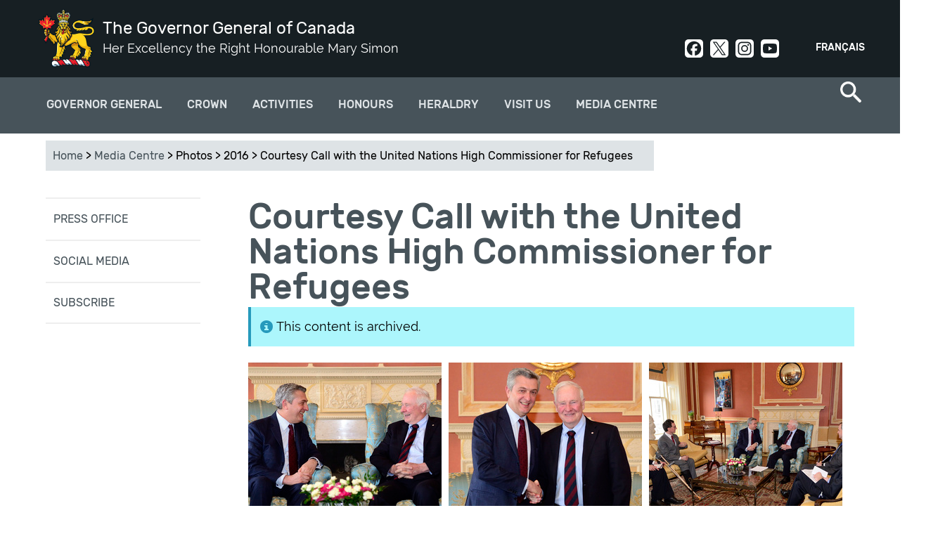

--- FILE ---
content_type: text/html; charset=utf-8
request_url: https://www.gg.ca/en/media/photos/2016/courtesy-call-united-nations-high-commissioner-refugees
body_size: 10773
content:
<!DOCTYPE html>
<!--[if lt IE 7]><html class="lt-ie9 lt-ie8 lt-ie7" lang="en" dir="ltr"><![endif]-->
<!--[if IE 7]><html class="lt-ie9 lt-ie8" lang="en" dir="ltr"><![endif]-->
<!--[if IE 8]><html class="lt-ie9" lang="en" dir="ltr"><![endif]-->
<!--[if gt IE 8]><!--><html lang="en" dir="ltr" prefix="og: http://ogp.me/ns# article: http://ogp.me/ns/article# book: http://ogp.me/ns/book# profile: http://ogp.me/ns/profile# video: http://ogp.me/ns/video# product: http://ogp.me/ns/product# content: http://purl.org/rss/1.0/modules/content/ dc: http://purl.org/dc/terms/ foaf: http://xmlns.com/foaf/0.1/ rdfs: http://www.w3.org/2000/01/rdf-schema# sioc: http://rdfs.org/sioc/ns# sioct: http://rdfs.org/sioc/types# skos: http://www.w3.org/2004/02/skos/core# xsd: http://www.w3.org/2001/XMLSchema#"><!--<![endif]-->
<head>
<meta charset="utf-8" />
<link rel="shortcut icon" href="https://www.gg.ca/sites/all/themes/osgg_full_width/favicon.ico" type="image/vnd.microsoft.icon" />
<meta name="viewport" content="width=device-width, initial-scale=1.0, user-scalable=yes" />
<meta name="MobileOptimized" content="width" />
<meta name="HandheldFriendly" content="1" />
<meta name="apple-mobile-web-app-capable" content="yes" />
<meta name="generator" content="Drupal 7 (http://drupal.org)" />
<link rel="canonical" href="https://www.gg.ca/en/media/photos/2016/courtesy-call-united-nations-high-commissioner-refugees" />
<link rel="shortlink" href="https://www.gg.ca/en/node/10970" />
<meta property="og:site_name" content="The Governor General of Canada" />
<meta property="og:type" content="article" />
<meta property="og:title" content="Courtesy Call with the United Nations High Commissioner for Refugees" />
<meta property="og:url" content="https://www.gg.ca/en/media/photos/2016/courtesy-call-united-nations-high-commissioner-refugees" />
<meta property="og:updated_time" content="2018-07-19T13:52:33-04:00" />
<meta name="twitter:card" content="summary" />
<meta name="twitter:title" content="Courtesy Call with the United Nations High Commissioner for Refugees" />
<meta name="twitter:url" content="https://www.gg.ca/en/media/photos/2016/courtesy-call-united-nations-high-commissioner-refugees" />
<meta property="article:published_time" content="2016-03-21T11:00:00-04:00" />
<meta property="article:modified_time" content="2018-07-19T13:52:33-04:00" />
<meta name="dcterms.title" content="Courtesy Call with the United Nations High Commissioner for Refugees" />
<meta name="dcterms.creator" content="Office of the Secretary to the Governor General" />
<meta name="dcterms.type" content="Text" />
<meta name="dcterms.format" content="text/html" />
<meta name="dcterms.identifier" content="https://www.gg.ca/en/media/photos/2016/courtesy-call-united-nations-high-commissioner-refugees" />
<meta name="dcterms.language" content="eng" />
<meta name="dcterms.created" content="2016-03-21T11:00-04:00" />
<meta name="dcterms.modified" content="2018-07-19T13:52-04:00" />
<meta name="dcterms.spatial" content="Canada" />
<title>Courtesy Call with the United Nations High Commissioner for Refugees | The Governor General of Canada</title>
<link type="text/css" rel="stylesheet" href="https://www.gg.ca/sites/default/files/css/css_xE-rWrJf-fncB6ztZfd2huxqgxu4WO-qwma6Xer30m4.css" media="all" />
<link type="text/css" rel="stylesheet" href="https://www.gg.ca/sites/default/files/css/css_DHcXHPYBSjIVaCQZEG4ZlpLkvslnFlBCnQUCzlbRBio.css" media="all" />
<link type="text/css" rel="stylesheet" href="https://www.gg.ca/sites/default/files/css/css_BHJ3NNIx4HFdf3j21CaFrmkQBpgMyQLx2oVNMXFUe40.css" media="all" />
<link type="text/css" rel="stylesheet" href="https://www.gg.ca/sites/default/files/css/css_j3yj1epq62xPBM8-TobN6iub7M2CSsCwy1g3T0MDDY8.css" media="all" />
<link type="text/css" rel="stylesheet" href="https://www.gg.ca/sites/default/files/css/css_uf--z9gGcss5s-hGrBImL3Y9tWw14XGYf1k6U8EuX6w.css" media="screen" />
<link type="text/css" rel="stylesheet" href="https://www.gg.ca/sites/default/files/css/css_Z5-kuuxY1e3RYpeakE_hvT_jaS83pe-MMBJo3rMU254.css" media="print" />
<link type="text/css" rel="stylesheet" href="https://www.gg.ca/sites/default/files/css/css_lQCoGlkVBGKmE0Tdn-E8WbW4BpHfrQVKPFBgqkW1WN8.css" media="only screen" />

<!--[if lt IE 9]>
<link type="text/css" rel="stylesheet" href="https://www.gg.ca/sites/default/files/css/css_QIye3pJrGzaCW_TIVpJ5ZzZ1N80uMZjSf20oKJA-BLU.css" media="screen" />
<![endif]-->
<script type="text/javascript">
<!--//--><![CDATA[//><!--
(function(h,o,t,j,a,r){
  h.hj=h.hj||function(){(h.hj.q=h.hj.q||[]).push(arguments)};
  h._hjSettings={hjid:"1894509",hjsv:"6"};
  a=o.getElementsByTagName('head')[0];
  r=o.createElement('script');r.async=1;
  r.src=t+h._hjSettings.hjid+j+h._hjSettings.hjsv;
  a.appendChild(r);
})(window,document,'//static.hotjar.com/c/hotjar-','.js?sv=');
//--><!]]>
</script>
<script type="text/javascript" src="https://www.gg.ca/sites/default/files/js/js_1llt-gMhEYyB1iUrUNNFv553qFTKGAbfxXIBx5feVMU.js"></script>
<script type="text/javascript" src="https://www.gg.ca/sites/default/files/js/js_NLzQXzDLciZVK-EBRJtCH_e4TYFrjPoFW0CspUeCr-g.js"></script>
<script type="text/javascript" src="https://www.gg.ca/sites/default/files/js/js_7Yu_czBUbHMknUgHKjDmWF1hUPQryqOxI05mRsV20Rs.js"></script>
<script type="text/javascript" src="https://www.googletagmanager.com/gtag/js?id=UA-31729933-9"></script>
<script type="text/javascript">
<!--//--><![CDATA[//><!--
window.dataLayer = window.dataLayer || [];function gtag(){dataLayer.push(arguments)};gtag("js", new Date());gtag("set", "developer_id.dMDhkMT", true);gtag("config", "UA-31729933-9", {"groups":"default"});gtag("config", "G-3LQQSV9M85", {"groups":"default"});
//--><!]]>
</script>
<script type="text/javascript" src="https://www.gg.ca/sites/default/files/js/js_ihlAPUmFlfhmrXDxA28qneB-s3gnvUoF9w5py711jvE.js"></script>
<script type="text/javascript">
<!--//--><![CDATA[//><!--
jQuery.extend(Drupal.settings, {"basePath":"\/","pathPrefix":"en\/","setHasJsCookie":0,"ajaxPageState":{"theme":"osgg_full_width","theme_token":"8FjuUSlZb3GTjNp8vV4R79GweXTbcpnDshOXpArJFWc","jquery_version":"2.1","js":{"sites\/all\/themes\/osgg_full_width\/wet\/js\/wet-boew.js":1,"sites\/all\/modules\/custom\/osgg_wet4_lightbox\/js\/osgg_wet4_lightbox.js":1,"sites\/all\/modules\/custom\/osgg_layouts\/layouts\/panels\/osgg_footer_full_width\/osgg_footer_full_width.js":1,"sites\/all\/modules\/custom\/osgg_field_formatters\/osgg_field_formatters.js":1,"sites\/all\/modules\/custom\/osgg_layouts\/layouts\/ckeditor\/gg-wet-video-fix.js":1,"sites\/all\/modules\/custom\/osgg_layouts\/layouts\/panels\/osgg_mosaic\/panel-tweaks.js":1,"sites\/all\/modules\/custom\/osgg_theme_overrides\/theme\/js\/gg-focusable.js":1,"sites\/all\/themes\/osgg_full_width\/wet\/js\/deps\/jquery.magnific-popup.min.js":1,"sites\/all\/libraries\/stickyjs\/jquery.sticky.js":1,"0":1,"sites\/all\/modules\/contrib\/jquery_update\/replace\/jquery\/2.1\/jquery.min.js":1,"misc\/jquery-extend-3.4.0.js":1,"misc\/jquery-html-prefilter-3.5.0-backport.js":1,"misc\/jquery.once.js":1,"misc\/drupal.js":1,"sites\/all\/modules\/contrib\/jquery_update\/replace\/ui\/ui\/minified\/jquery.ui.core.min.js":1,"sites\/all\/modules\/contrib\/jquery_update\/replace\/ui\/external\/jquery.cookie.js":1,"sites\/all\/modules\/contrib\/jquery_update\/replace\/jquery.form\/4\/jquery.form.min.js":1,"misc\/form-single-submit.js":1,"misc\/ajax.js":1,"sites\/all\/modules\/contrib\/jquery_update\/js\/jquery_update.js":1,"sites\/all\/modules\/contrib\/modal_forms\/js\/modal_forms_login.js":1,"sites\/all\/modules\/contrib\/modal_forms\/js\/modal_forms_register.js":1,"sites\/all\/libraries\/colorbox\/jquery.colorbox-min.js":1,"sites\/all\/modules\/contrib\/colorbox\/js\/colorbox.js":1,"sites\/all\/modules\/contrib\/colorbox\/styles\/default\/colorbox_style.js":1,"misc\/progress.js":1,"sites\/all\/modules\/contrib\/ctools\/js\/modal.js":1,"sites\/all\/modules\/contrib\/modal_forms\/js\/modal_forms_popup.js":1,"sites\/all\/modules\/custom\/osgg_core\/js\/osgg_core.js":1,"sites\/all\/modules\/custom\/osgg_core\/js\/facebook_sdk.js":1,"sites\/all\/modules\/custom\/osgg_webforms\/js\/osgg_webforms.js":1,"sites\/all\/modules\/contrib\/google_analytics\/googleanalytics.js":1,"https:\/\/www.googletagmanager.com\/gtag\/js?id=UA-31729933-9":1,"1":1,"sites\/all\/themes\/osgg_full_width\/scripts\/overlapping-hero.js":1,"sites\/all\/themes\/osgg_full_width\/scripts\/twitter.js":1,"sites\/all\/themes\/osgg_full_width\/scripts\/mobile-menu.js":1,"sites\/all\/themes\/osgg_full_width\/scripts\/side-menu-borders.js":1,"sites\/all\/themes\/osgg_full_width\/scripts\/numbered-paging.js":1,"sites\/all\/themes\/osgg_full_width\/scripts\/header-tweaks.js":1},"css":{"modules\/system\/system.base.css":1,"modules\/system\/system.menus.css":1,"modules\/system\/system.messages.css":1,"modules\/system\/system.theme.css":1,"misc\/ui\/jquery.ui.core.css":1,"misc\/ui\/jquery.ui.theme.css":1,"sites\/all\/modules\/contrib\/availability_calendars\/availability_calendar.base.css":1,"public:\/\/availability_calendar\/availability_calendar.css":1,"sites\/all\/modules\/contrib\/simplenews\/simplenews.css":1,"modules\/comment\/comment.css":1,"sites\/all\/modules\/contrib\/date\/date_api\/date.css":1,"sites\/all\/modules\/contrib\/date\/date_popup\/themes\/datepicker.1.7.css":1,"modules\/field\/theme\/field.css":1,"modules\/node\/node.css":1,"sites\/all\/modules\/custom\/osgg_layouts\/ds\/osgg_inspiration_item\/osgg_inspiration_item.css":1,"sites\/all\/modules\/custom\/osgg_mosaic\/osgg_mosaic.css":1,"modules\/search\/search.css":1,"modules\/user\/user.css":1,"sites\/all\/modules\/contrib\/workflow\/workflow_admin_ui\/workflow_admin_ui.css":1,"sites\/all\/modules\/contrib\/youtube\/css\/youtube.css":1,"sites\/all\/modules\/contrib\/views\/css\/views.css":1,"sites\/all\/modules\/contrib\/ckeditor\/css\/ckeditor.css":1,"sites\/all\/modules\/contrib\/media\/modules\/media_wysiwyg\/css\/media_wysiwyg.base.css":1,"sites\/all\/modules\/contrib\/colorbox\/styles\/default\/colorbox_style.css":1,"sites\/all\/modules\/contrib\/ctools\/css\/ctools.css":1,"sites\/all\/modules\/contrib\/ctools\/css\/modal.css":1,"sites\/all\/modules\/contrib\/modal_forms\/css\/modal_forms_popup.css":1,"sites\/all\/modules\/custom\/osgg_webforms\/css\/osgg-webforms.css":1,"sites\/all\/modules\/custom\/osgg_wet4_lightbox\/css\/osgg-wet4-lightbox.css":1,"sites\/all\/modules\/contrib\/panels\/css\/panels.css":1,"sites\/all\/modules\/custom\/osgg_layouts\/layouts\/panels\/osgg_footer_full_width\/osgg_footer_full_width.css":1,"modules\/locale\/locale.css":1,"sites\/all\/modules\/contrib\/nice_menus\/css\/nice_menus.css":1,"sites\/all\/modules\/contrib\/nice_menus\/css\/nice_menus_default.css":1,"sites\/all\/modules\/custom\/osgg_layouts\/layouts\/ds\/osgg_photo_wet4_gallery_thumb\/osgg_photo_wet4_gallery_thumb.css":1,"sites\/all\/modules\/custom\/osgg_layouts\/layouts\/ds\/osgg_photo_wet4_gallery\/osgg_photo_wet4_gallery.css":1,"sites\/all\/themes\/adaptivetheme\/at_core\/css\/at.layout.css":1,"sites\/all\/themes\/osgg_full_width\/wet\/css\/theme.css":1,"sites\/all\/themes\/osgg_full_width\/css\/osgg-fonts.css":1,"sites\/all\/themes\/osgg_full_width\/css\/global.base.css":1,"sites\/all\/themes\/osgg_full_width\/css\/global.styles.css":1,"sites\/all\/themes\/osgg_full_width\/css\/module.header.css":1,"sites\/all\/themes\/osgg_full_width\/css\/module.left-sidebar.css":1,"sites\/all\/themes\/osgg_full_width\/css\/module.footer.css":1,"sites\/all\/themes\/osgg_full_width\/css\/module.overlapping-header-template.css":1,"sites\/all\/themes\/osgg_full_width\/css\/module.regions.css":1,"sites\/all\/themes\/osgg_full_width\/css\/module.blockquote.css":1,"sites\/all\/themes\/osgg_full_width\/css\/module.search-item.css":1,"sites\/all\/themes\/osgg_full_width\/css\/module.search-result-item.css":1,"sites\/all\/themes\/osgg_full_width\/css\/module.media-center-landing.css":1,"sites\/all\/themes\/osgg_full_width\/css\/module.cta.css":1,"sites\/all\/themes\/osgg_full_width\/css\/module.styled-classes.css":1,"sites\/all\/themes\/osgg_full_width\/css\/module.recipient-profile.css":1,"sites\/all\/themes\/osgg_full_width\/css\/module.related-content.css":1,"sites\/all\/themes\/osgg_full_width\/css\/module.alternating-images.css":1,"sites\/all\/themes\/osgg_full_width\/css\/module.views.css":1,"sites\/all\/themes\/osgg_full_width\/css\/module.gmaps.css":1,"sites\/all\/themes\/osgg_full_width\/css\/module.timeline.css":1,"sites\/all\/themes\/osgg_full_width\/css\/module.frontpage.css":1,"sites\/all\/themes\/osgg_full_width\/css\/module.participant.css":1,"sites\/all\/themes\/osgg_full_width\/css\/module.participants-listing.css":1,"sites\/all\/themes\/osgg_full_width\/css\/module.spash.css":1,"sites\/all\/themes\/osgg_full_width\/css\/module.gallery.css":1,"sites\/all\/themes\/osgg_full_width\/css\/module.nominate-landing.css":1,"sites\/all\/themes\/osgg_full_width\/css\/module.contact-forms.css":1,"sites\/all\/themes\/osgg_full_width\/css\/module.subscriptions.css":1,"sites\/all\/themes\/osgg_full_width\/css\/module.search-page.css":1,"sites\/all\/themes\/osgg_full_width\/css\/module.visit-us.css":1,"sites\/all\/themes\/osgg_full_width\/css\/module.directory-of-honours.css":1,"sites\/all\/themes\/osgg_full_width\/css\/module.quicktabs.css":1,"sites\/all\/themes\/osgg_full_width\/css\/module.see-and-do.css":1,"sites\/all\/themes\/osgg_full_width\/css\/module.official-activities.css":1,"sites\/all\/themes\/osgg_full_width\/css\/owlcarousel.css":1,"sites\/all\/themes\/osgg_full_width\/css\/module.breadcrumbs.css":1,"sites\/all\/themes\/osgg_full_width\/css\/custom.styles.css":1,"sites\/all\/themes\/osgg_full_width\/css\/module.inspiration.css":1,"sites\/all\/themes\/osgg_full_width\/css\/module.pubreg.css":1,"sites\/all\/themes\/osgg_full_width\/css\/print.css":1,"public:\/\/adaptivetheme\/osgg_full_width_files\/osgg_full_width.responsive.layout.css":1,"public:\/\/adaptivetheme\/osgg_full_width_files\/osgg_full_width.responsive.styles.css":1,"public:\/\/adaptivetheme\/osgg_full_width_files\/osgg_full_width.lt-ie9.layout.css":1,"sites\/all\/themes\/osgg_full_width\/wet\/css\/ie8-theme.css":1}},"colorbox":{"opacity":"0.85","current":"{current} of {total}","previous":"\u00ab Prev","next":"Next \u00bb","close":"Close","maxWidth":"98%","maxHeight":"98%","fixed":true,"mobiledetect":true,"mobiledevicewidth":"480px"},"CToolsModal":{"loadingText":"Loading...","closeText":"Close Window","closeImage":"\u003Cimg typeof=\u0022foaf:Image\u0022 class=\u0022image-style-none\u0022 src=\u0022https:\/\/www.gg.ca\/sites\/all\/modules\/contrib\/ctools\/images\/icon-close-window.png\u0022 alt=\u0022Close window\u0022 title=\u0022Close window\u0022 \/\u003E","throbber":"\u003Cimg typeof=\u0022foaf:Image\u0022 class=\u0022image-style-none\u0022 src=\u0022https:\/\/www.gg.ca\/sites\/all\/modules\/contrib\/ctools\/images\/throbber.gif\u0022 alt=\u0022Loading\u0022 title=\u0022Loading...\u0022 \/\u003E"},"modal-popup-small":{"modalSize":{"type":"fixed","width":300,"height":300},"modalOptions":{"opacity":0.85,"background-color":"#000"},"animation":"fadeIn","modalTheme":"ModalFormsPopup","throbber":"\u003Cimg typeof=\u0022foaf:Image\u0022 class=\u0022image-style-none\u0022 src=\u0022https:\/\/www.gg.ca\/sites\/all\/modules\/contrib\/modal_forms\/images\/loading_animation.gif\u0022 alt=\u0022Loading...\u0022 title=\u0022Loading\u0022 \/\u003E","closeText":"Close"},"modal-popup-medium":{"modalSize":{"type":"fixed","width":550,"height":450},"modalOptions":{"opacity":0.85,"background-color":"#000"},"animation":"fadeIn","modalTheme":"ModalFormsPopup","throbber":"\u003Cimg typeof=\u0022foaf:Image\u0022 class=\u0022image-style-none\u0022 src=\u0022https:\/\/www.gg.ca\/sites\/all\/modules\/contrib\/modal_forms\/images\/loading_animation.gif\u0022 alt=\u0022Loading...\u0022 title=\u0022Loading\u0022 \/\u003E","closeText":"Close"},"modal-popup-large":{"modalSize":{"type":"scale","width":0.8,"height":0.8},"modalOptions":{"opacity":0.85,"background-color":"#000"},"animation":"fadeIn","modalTheme":"ModalFormsPopup","throbber":"\u003Cimg typeof=\u0022foaf:Image\u0022 class=\u0022image-style-none\u0022 src=\u0022https:\/\/www.gg.ca\/sites\/all\/modules\/contrib\/modal_forms\/images\/loading_animation.gif\u0022 alt=\u0022Loading...\u0022 title=\u0022Loading\u0022 \/\u003E","closeText":"Close"},"better_exposed_filters":{"views":{"related_content":{"displays":{"block":{"filters":[]}}}}},"googleanalytics":{"account":["UA-31729933-9","G-3LQQSV9M85"],"trackOutbound":1,"trackMailto":1,"trackDownload":1,"trackDownloadExtensions":"7z|aac|arc|arj|asf|asx|avi|bin|csv|doc(x|m)?|dot(x|m)?|exe|flv|gif|gz|gzip|hqx|jar|jpe?g|js|mp(2|3|4|e?g)|mov(ie)?|msi|msp|pdf|phps|png|ppt(x|m)?|pot(x|m)?|pps(x|m)?|ppam|sld(x|m)?|thmx|qtm?|ra(m|r)?|sea|sit|tar|tgz|torrent|txt|wav|wma|wmv|wpd|xls(x|m|b)?|xlt(x|m)|xlam|xml|z|zip","trackColorbox":1},"urlIsAjaxTrusted":{"\/en\/search\/node":true,"\/en\/media\/photos\/2016\/courtesy-call-united-nations-high-commissioner-refugees":true},"adaptivetheme":{"osgg_full_width":{"layout_settings":{"bigscreen":"three-col-grail","tablet_landscape":"three-col-grail","tablet_portrait":"one-col-vert","smalltouch_landscape":"one-col-vert","smalltouch_portrait":"one-col-stack"},"media_query_settings":{"bigscreen":"only screen and (min-width:1025px)","tablet_landscape":"only screen and (min-width:769px) and (max-width:1024px)","tablet_portrait":"only screen and (min-width:581px) and (max-width:768px)","smalltouch_landscape":"only screen and (min-width:321px) and (max-width:580px)","smalltouch_portrait":"only screen and (min-width:321px) and (max-width:580px)"}}}});
//--><!]]>
</script>
<!--[if lt IE 9]>
<script src="https://www.gg.ca/sites/all/themes/osgg_full_width/wet/js/ie8-wet-boew2.js?t94d5g"></script>
<script src="https://www.gg.ca/sites/all/themes/adaptivetheme/at_core/scripts/html5.js?t94d5g"></script>
<![endif]-->
</head>
<body class="html not-front not-logged-in one-sidebar sidebar-first page-node page-node- page-node-10970 node-type-photo-gallery i18n-en atr-7.x-3.x">
  <div id="skip-link" class="nocontent">
    <a href="#main-content" class="element-invisible element-focusable">Skip to main content</a>
  </div>
    <div id="page-wrapper">
  <div id="page" class=" page">

    <!-- !Leaderboard Region -->
    
    <header id="header" class="clearfix" role="banner">
      <div id="header-inner-wrapper">

                  <!-- !Branding -->
          <div id="branding" class="branding-elements clearfix">

                          <div id="logo">
                <a href="/en"><img class="site-logo" typeof="foaf:Image" src="https://www.gg.ca/sites/all/themes/osgg_full_width/images/viceregal-lion-01.png" alt="The Governor General of Canada" /></a>              </div>
            
                          <!-- !Site name and Slogan -->
              <div class="h-group" id="name-and-slogan">

                                  <h1 id="site-name"><a href="/en" title="Home page">The Governor General of Canada</a></h1>
                
                                  <h2 id="site-slogan">Her Excellency the Right Honourable Mary Simon</h2>
                
              </div>
            
          </div>
        
        <!-- !Header Region -->
        <div class="region region-header"><div class="region-inner clearfix"><section id="block-locale-language" class="block block-locale odd first block-count-1 block-region-header block-language"  role="complementary"><div class="block-inner clearfix">  
      <h2 class="block-title">Languages</h2>
  
  <div class="block-content content"><ul class="language-switcher-locale-url"><li class="en first active"><a href="/en/media/photos/2016/courtesy-call-united-nations-high-commissioner-refugees" class="language-link active" xml:lang="en">English</a></li><li class="fr last"><a href="/fr/media/photos/2016/rencontre-avec-le-haut-commissaire-pour-les-refugies-des-nations-unies" class="language-link" xml:lang="fr">Français</a></li></ul></div>
  </div></section><div id="block-block-5" class="block block-block social-header no-title even last block-count-2 block-region-header block-5" ><div class="block-inner clearfix">  
  
  <div class="block-content content"><div><a class="social-link social-facebook" href="https://www.facebook.com/GovernorGeneralCanada" rel="noopener" target="_blank">Facebook</a><a class="social-link social-twit" href="https://twitter.com/GGCanada" rel="noopener" target="_blank">Twitter</a><a class="social-link social-instagram" href="https://www.instagram.com/governorgeneralcanada/" rel="noopener" target="_blank">Instagram</a><a class="social-link social-youtube" href="http://www.youtube.com/user/CanadaGG" rel="noopener" target="_blank">Youtube</a></div>
</div>
  </div></div></div></div>      </div>
    </header>

    <!-- !Navigation -->
    <div>
    <div id="menu-container">
    <div id="menu-bar" class="nav clearfix"><nav id="block-nice-menus-2" class="block block-nice-menus osgg-top-menu-nice no-title menu-wrapper menu-bar-wrapper clearfix odd first block-count-3 block-region-menu-bar block-2" >  
  
  <ul class="nice-menu nice-menu-down nice-menu-main-menu" id="nice-menu-2"><li class="menu-1569 menuparent  menu-path-node-57 first odd  menu-depth-1 menu-item-1569"><a href="/en/governor-general">Governor General</a><ul><li class="menu-3977 menuparent  menu-path-node-14427 first odd  menu-depth-2 menu-item-3977"><a href="/en/governor-general/governor-general-mary-simon">Governor General Mary Simon</a><ul><li class="menu-3935 menu-path-node-14390 first odd  menu-depth-3 menu-item-3935"><a href="/en/governor-general/governor-general-mary-may-simon/biography">Biography</a></li><li class="menu-3979 menu-path-node-14417  even  menu-depth-3 menu-item-3979"><a href="/en/governor-general/governor-general-mary-simon/official-photo">Official Photo</a></li><li class="menu-4057 menu-path-node-14980  odd  menu-depth-3 menu-item-4057"><a href="/en/governor-general/governor-general-mary-simon/coat-arms">Coat of Arms</a></li><li class="menu-3978 menu-path-node-14426  even  menu-depth-3 menu-item-3978"><a href="/en/governor-general/governor-general-mary-simon/insignia">Insignia</a></li><li class="menu-3982 menu-path-node-14469  odd last menu-depth-3 menu-item-3982"><a href="/en/governor-general/governor-general-mary-simon/his-excellency-whit-fraser">His Excellency Whit Fraser, C.C.</a></li></ul></li><li class="menu-2096 menuparent  menu-path-node-73  even  menu-depth-2 menu-item-2096"><a href="/en/governor-general/role-and-responsibilities">Role and Responsibilities</a><ul><li class="menu-2242 menu-path-node-82 first odd  menu-depth-3 menu-item-2242"><a href="/en/governor-general/role-and-responsibilities/constitutional-duties">Constitutional Duties</a></li><li class="menu-2243 menu-path-node-83  even  menu-depth-3 menu-item-2243"><a href="/en/governor-general/role-and-responsibilities/commander-chief">Commander-in-chief</a></li><li class="menu-2244 menu-path-node-84  odd  menu-depth-3 menu-item-2244"><a href="/en/governor-general/role-and-responsibilities/represent-canada">Represent Canada</a></li><li class="menu-2245 menu-path-node-85  even  menu-depth-3 menu-item-2245"><a href="/en/governor-general/role-and-responsibilities/encourage-excellence">Encourage excellence</a></li><li class="menu-2246 menu-path-node-86  odd last menu-depth-3 menu-item-2246"><a href="/en/governor-general/role-and-responsibilities/bring-canadians-together">Bring Canadians Together</a></li></ul></li><li class="menu-2091 menuparent  menu-path-node-9147  odd  menu-depth-2 menu-item-2091"><a href="/en/governor-general/priorities">Priorities</a><ul><li class="menu-4366 menu-path-node-15747 first odd  menu-depth-3 menu-item-4366"><a href="/en/governor-general/priorities/reconciliation">Reconciliation</a></li><li class="menu-4367 menu-path-node-15748  even  menu-depth-3 menu-item-4367"><a href="/en/governor-general/priorities/mental-health-and-wellness">Mental Health and Wellness</a></li><li class="menu-4368 menu-path-node-15749  odd  menu-depth-3 menu-item-4368"><a href="/en/governor-general/priorities/diversity-and-inclusion">Diversity and Inclusion</a></li><li class="menu-4369 menu-path-node-15751  even last menu-depth-3 menu-item-4369"><a href="/en/governor-general/priorities/nature-and-environment">Nature and the Environment</a></li></ul></li><li class="menu-1938 menu-path-node-354  even last menu-depth-2 menu-item-1938"><a href="/en/governor-general/former-governors-general">Former Governors General</a></li></ul></li><li class="menu-1600 menuparent  menu-path-node-92  even  menu-depth-1 menu-item-1600"><a href="/en/crown">Crown</a><ul><li class="menu-3999 menu-path-node-14612 first odd  menu-depth-2 menu-item-3999"><a href="/en/crown/sovereign-and-royal-family">Sovereign and Royal Family</a></li><li class="menu-4042 menu-path-node-14893  even  menu-depth-2 menu-item-4042"><a href="/en/crown/tribute-her-majesty-queen">Tribute to Queen Elizabeth II</a></li><li class="menu-4189 menu-path-node-15163  odd  menu-depth-2 menu-item-4189"><a href="/en/activities/2023/coronation-service-his-majesty-king-charles-iii">Coronation Service</a></li><li class="menu-4361 menu-path-node-15726  even  menu-depth-2 menu-item-4361"><a href="/en/crown/king-charles-iii-coronation-medal-ceremonies">Coronation Medal Ceremonies</a></li><li class="menu-1602 menu-path-node-94  odd last menu-depth-2 menu-item-1602"><a href="/en/crown/viceregal-representatives">Viceregal Representatives</a></li></ul></li><li class="menu-1578 menu-path-node-74  odd  menu-depth-1 menu-item-1578"><a href="/en/activities">Activities</a></li><li class="menu-1568 menuparent  menu-path-node-60  even  menu-depth-1 menu-item-1568"><a href="/en/honours">Honours</a><ul><li class="menu-1642 menuparent  menu-path-node-109 first odd  menu-depth-2 menu-item-1642"><a href="/en/honours/canadian-honours">Canadian Honours</a><ul><li class="menu-1881 menu-path-node-348 first odd  menu-depth-3 menu-item-1881"><a href="/en/honours/canadian-honours/order-canada">Order of Canada</a></li><li class="menu-1884 menu-path-node-351  even  menu-depth-3 menu-item-1884"><a href="/en/honours/canadian-honours/decorations-bravery">Decorations for Bravery</a></li><li class="menu-1883 menu-path-node-350  odd  menu-depth-3 menu-item-1883"><a href="/en/honours/canadian-honours/meritorious-service-decorations-civil-division">Meritorious Service Decorations (Civil Division)</a></li><li class="menu-1885 menu-path-node-352  even  menu-depth-3 menu-item-1885"><a href="/en/honours/canadian-honours/polar-medal">Polar medal</a></li><li class="menu-1882 menu-path-node-349  odd  menu-depth-3 menu-item-1882"><a href="/en/honours/canadian-honours/sovereigns-medal-volunteers">Sovereign's Medal for Volunteers</a></li><li class="menu-1751 menu-path-node-327  even last menu-depth-3 menu-item-1751"><a href="/en/honours/canadian-honours/directory-honours">Directory of Honours</a></li></ul></li><li class="menu-1962 menuparent  menu-path-node-383  even  menu-depth-2 menu-item-1962"><a href="/en/honours/governor-generals-awards">Governor General's Awards</a><ul><li class="menu-2272 menu-path-node-9163 first odd  menu-depth-3 menu-item-2272"><a href="/en/honours/governor-generals-awards/governor-generals-academic-medal">Academic Medal</a></li><li class="menu-2275 menu-path-node-9166  even  menu-depth-3 menu-item-2275"><a href="/en/honours/governor-generals-awards/awards-arts">Awards in Arts</a></li><li class="menu-2276 menu-path-node-9161  odd last menu-depth-3 menu-item-2276"><a href="/en/honours/governor-generals-awards/awards-sciences-and-humanities">Awards in Sciences and Humanities</a></li></ul></li><li class="menu-1960 menu-path-node-321  odd  menu-depth-2 menu-item-1960"><a href="/en/honours/nominate-someone">Nominate Someone</a></li><li class="menu-2837 menu-path-node-13017  even last menu-depth-2 menu-item-2837"><a href="/en/honours/recipients">Find a recipient</a></li></ul></li><li class="menu-3910 menuparent  menu-path-node-14357  odd  menu-depth-1 menu-item-3910"><a href="/en/heraldry">Heraldry</a><ul><li class="menu-3911 menuparent  menu-path-node-14358 first odd  menu-depth-2 menu-item-3911"><a href="/en/heraldry/grant-of-a-coat-arms-flag-badge">Grant of Arms, Flags and Badges</a><ul><li class="menu-3912 menu-path-node-14359 first odd  menu-depth-3 menu-item-3912"><a href="/en/heraldry/grant-of-a-coat-arms-flag-badge/tell-your-story">Tell Your Story</a></li><li class="menu-3913 menu-path-node-14360  even  menu-depth-3 menu-item-3913"><a href="/en/heraldry/grant-of-a-coat-arms-flag-badge/application-form-and-required-documents">Application Form and Required Documents</a></li><li class="menu-3914 menu-path-node-14361  odd  menu-depth-3 menu-item-3914"><a href="/en/heraldry/grant-of-a-coat-arms-flag-badge/letters-patent-formats">Letters Patent Formats</a></li><li class="menu-3915 menu-path-node-14362  even  menu-depth-3 menu-item-3915"><a href="/en/heraldry/grant-of-a-coat-arms-flag-badge/canadian-heraldic-authority-price-list">Price List</a></li><li class="menu-3916 menu-path-node-14363  odd last menu-depth-3 menu-item-3916"><a href="/en/heraldry/grant-of-a-coat-arms-flag-badge/protection-canadian-heraldry-under-trade-marks-act">Protection Under the Trademarks Act</a></li></ul></li><li class="menu-3937 menu-path-node-14392  even  menu-depth-2 menu-item-3937"><a href="/en/heraldry/registration-of-existing-arms-flags-and-badges">Registration of Existing Arms, Flags or Badges</a></li><li class="menu-3917 menu-path-node-14364  odd  menu-depth-2 menu-item-3917"><a href="/en/heraldry/canadian-heraldic-authority">Canadian Heraldic Authority</a></li><li class="menu-2886 menu-path-node-14211  even  menu-depth-2 menu-item-2886"><a href="/en/heraldry/public-register">Public Register of Arms, Flags and Badges of Canada</a></li><li class="menu-3918 menuparent  menu-path-node-14365  odd last menu-depth-2 menu-item-3918"><a href="/en/heraldry/royal-and-viceregal-emblems">Royal and viceregal Emblems</a><ul><li class="menu-3920 menu-path-node-14367 first odd  menu-depth-3 menu-item-3920"><a href="/en/heraldry/royal-and-viceregal-emblems/royal-crown">Royal Crown</a></li><li class="menu-4088 menu-path-node-15180  even  menu-depth-3 menu-item-4088"><a href="/en/heraldry/royal-and-viceregal-emblems/sovereigns-flag-canada">Sovereign’s Flag for Canada</a></li><li class="menu-3919 menu-path-node-14366  odd  menu-depth-3 menu-item-3919"><a href="/en/heraldry/royal-and-viceregal-emblems/governor-generals-flag">Governor General's Flag</a></li><li class="menu-4378 menu-path-node-15826  even  menu-depth-3 menu-item-4378"><a href="/en/heraldry/royal-and-viceregal-emblems/great-seal-canada">Great Seal of Canada</a></li><li class="menu-3921 menu-path-node-14368  odd last menu-depth-3 menu-item-3921"><a href="/en/heraldry/royal-and-viceregal-emblems/viceregal-salute">Viceregal Salute</a></li></ul></li></ul></li><li class="menu-1571 menuparent  menu-path-node-62  even  menu-depth-1 menu-item-1571"><a href="/en/visit-us">Visit Us</a><ul><li class="menu-1608 menuparent  menu-path-node-100 first odd  menu-depth-2 menu-item-1608"><a href="/en/visit-us/rideau-hall">Rideau Hall</a><ul><li class="menu-4374 menu-path-node-15799 first odd  menu-depth-3 menu-item-4374"><a href="/en/visit-us/rideau-hall/events">Events</a></li><li class="menu-1940 menu-path-node-363  even  menu-depth-3 menu-item-1940"><a href="/en/visit-us/rideau-hall/what-see-and-do">What to See and Do</a></li><li class="menu-1941 menu-path-node-364  odd  menu-depth-3 menu-item-1941"><a href="/en/visit-us/rideau-hall/plan-your-visit">Plan Your Visit (Ottawa)</a></li><li class="menu-4050 menu-path-node-12820  even  menu-depth-3 menu-item-4050"><a href="/en/visit-us/rideau-hall/history-rideau-hall">History of Rideau Hall</a></li><li class="menu-1942 menu-path-node-365  odd last menu-depth-3 menu-item-1942"><a href="/en/visit-us/rideau-hall/becoming-guide">Becoming a Guide</a></li></ul></li><li class="menu-1609 menuparent  menu-path-node-101  even  menu-depth-2 menu-item-1609"><a href="/en/visit-us/citadelle">Citadelle</a><ul><li class="menu-1952 menu-path-node-375 first odd  menu-depth-3 menu-item-1952"><a href="/en/visit-us/citadelle/what-see-and-do">What to See and Do</a></li><li class="menu-2537 menu-path-node-379  even  menu-depth-3 menu-item-2537"><a href="/en/visit-us/citadelle/plan-your-visit">Plan your visit (Québec)</a></li><li class="menu-4049 menu-path-node-12821  odd  menu-depth-3 menu-item-4049"><a href="/en/visit-us/citadelle/history-citadelle">History of the Residence at the Citadelle</a></li><li class="menu-1957 menu-path-node-380  even last menu-depth-3 menu-item-1957"><a href="/en/visit-us/citadelle/becoming-guide">Becoming a Guide</a></li></ul></li><li class="menu-4039 menuparent  menu-path-node-14878  odd last menu-depth-2 menu-item-4039"><a href="/en/visit-us/collections-exhibitions">Collections and Exhibitions</a><ul><li class="menu-4186 menu-path-node-15523 first odd  menu-depth-3 menu-item-4186"><a href="/en/visit-us/collections-and-exhibitions/indigenous-art-rideau-hall">Indigenous Art at Rideau Hall</a></li><li class="menu-4058 menu-path-node-14983  even last menu-depth-3 menu-item-4058"><a href="/en/visit-us/collections-exhibitions/150-years-viceregal-presence-citadelle-quebec">150 Years of Viceregal Presence at the Citadelle of Québec</a></li></ul></li></ul></li><li class="menu-4008 menu-path-node-357  odd last menu-depth-1 menu-item-4008"><a href="/en/media">Media Centre</a></li></ul>

  </nav><section id="block-search-api-page-search" class="block block-search-api-page menu-wrapper menu-bar-wrapper clearfix even last block-count-4 block-region-menu-bar block-search" >  
      <h2 class="element-invisible block-title">Search</h2>
  
  <form action="/en/media/photos/2016/courtesy-call-united-nations-high-commissioner-refugees" method="post" id="search-api-page-search-form-search" accept-charset="UTF-8"><div><div class="form-item form-type-textfield form-item-keys-2">
  <label class="element-invisible" for="edit-keys-2">Enter your keywords </label>
 <input placeholder="Enter your keywords" type="text" id="edit-keys-2" name="keys_2" value="" size="15" maxlength="128" class="form-text" />
</div>
<input type="hidden" name="id" value="2" />
<input type="submit" id="edit-submit-2" name="op" value="Search" class="form-submit" /><input type="hidden" name="form_build_id" value="form-SfHVHcSS6DPmHEda75OeOB_NwlVPE-_w2-6yl0ryFqs" />
<input type="hidden" name="form_id" value="search_api_page_search_form_search" />
</div></form>
  </section></div>            </div>
        </div>
    <div class="main-body container-fluid">
        <div class="row">
        <div class="col-md-12">
    <!-- !Breadcrumbs -->
    

    <div class="region region-breadcrumbs"><div class="region-inner clearfix"><div id="block-easy-breadcrumb-easy-breadcrumb" class="block block-easy-breadcrumb breadcrumbs no-title odd first last block-count-5 block-region-breadcrumbs block-easy-breadcrumb" ><div class="block-inner clearfix">  
  
  <div class="block-content content">  <div itemscope class="easy-breadcrumb" itemtype="http://data-vocabulary.org/Breadcrumb">
         <span class='breadcrumbs-inner'> <span itemprop="title"><a href="/en" class="easy-breadcrumb_segment easy-breadcrumb_segment-front">Home</a></span>               <span class="easy-breadcrumb_segment-separator">&gt;</span>
                <span itemprop="title"><a href="/en/media" class="easy-breadcrumb_segment easy-breadcrumb_segment-1">Media Centre</a></span>               <span class="easy-breadcrumb_segment-separator">&gt;</span>
                <span class="easy-breadcrumb_segment easy-breadcrumb_segment-2" itemprop="title">Photos</span>               <span class="easy-breadcrumb_segment-separator">&gt;</span>
                <span class="easy-breadcrumb_segment easy-breadcrumb_segment-3" itemprop="title">2016</span>               <span class="easy-breadcrumb_segment-separator">&gt;</span>
                <span class="easy-breadcrumb_segment easy-breadcrumb_segment-title" itemprop="title">Courtesy Call with the United Nations High Commissioner for Refugees</span>           </div'> </div>
</div>
  </div></div></div></div>

    


    <!-- !Messages and Help -->
        
    <!-- !Secondary Content Region -->
    
    <div id="columns" class="columns clearfix">
            <div class="region region-sidebar-first sidebar"><div class="region-inner clearfix"><nav id="block-menu-block-4" class="block block-menu-block no-title odd first last block-count-6 block-region-sidebar-first block-4"  role="navigation"><div class="block-inner clearfix">  
  
  <div class="block-content content"><div class="menu-block-wrapper menu-block-4 menu-name-menu-media-centre parent-mlid-0 menu-level-1">
  <ul class="menu clearfix"><li class="first leaf menu-mlid-1542 menu-depth-1 menu-item-1542"><a href="/en/media/press-office">Press Office</a></li><li class="leaf menu-mlid-1540 menu-depth-1 menu-item-1540"><a href="/en/media/social-media">Social Media</a></li><li class="last leaf menu-mlid-2851 menu-depth-1 menu-item-2851"><a href="/en/media/subscribe">Subscribe</a></li></ul></div>
</div>
  </div></nav></div></div>
      <main id="content-column" class="content-column" role="main">
           <!-- !Main Content Header -->
                          <header id="main-content-header" class="clearfix">

                                                    <h1 id="page-title">
                    Courtesy Call with the United Nations High Commissioner for Refugees                  </h1>
                                  
                
              </header>
                                <div class="content-inner">

          <!-- !Highlighted region -->
          
          <section id="main-content">



            <!-- !Main Content -->
                          <div id="content" class="region">
                <div id="block-system-main" class="block block-system no-title odd first last block-count-7 block-region-content block-main" >  
  
  
<article   about="/en/media/photos/2016/courtesy-call-united-nations-high-commissioner-refugees" typeof="sioc:Item foaf:Document" role="article" class="node node-photo-gallery article odd node-lang-en node-full view-mode-full ">
    <div class="alert alert-info"><p>This content is archived.</p></div><div class="field field-name-body field-type-text-with-summary field-label-hidden view-mode-full"><div class="field-items"><div class="field-item even" property="content:encoded"></div></div></div>        <!--section class="wb-lbx lbx-gal lbx-ajax" -->
    <section class="osgg-wb-lbx-wrapper">
    <ul class="list-inline list-unstyled">
        <li><a href='javascript:return false;' data-href='/services/ajax/wet4_lb_img/33379/en' data-href-target='https://www.gg.ca/sites/default/files/styles/gg_gallery_lightbox_image/public/legacy/GG02-2016-0076-004.jpg?itok=JP-QcZQ6' class='wb-lbx-thumb' ><img typeof="foaf:Image" class="image-style-gg-gallery-thumbnail" src="https://www.gg.ca/sites/default/files/styles/gg_gallery_thumbnail/public/legacy/GG02-2016-0076-004.jpg?itok=ahP0FCtE" width="275" height="275" alt="Courtesy Call with the United Nations High Commissioner for Refugees" title="Courtesy Call with the United Nations High Commissioner for Refugees" /></a>	
</li><li><a href='javascript:return false;' data-href='/services/ajax/wet4_lb_img/33378/en' data-href-target='https://www.gg.ca/sites/default/files/styles/gg_gallery_lightbox_image/public/legacy/GG02-2016-0076-003.jpg?itok=B0JRQE4h' class='wb-lbx-thumb' ><img typeof="foaf:Image" class="image-style-gg-gallery-thumbnail" src="https://www.gg.ca/sites/default/files/styles/gg_gallery_thumbnail/public/legacy/GG02-2016-0076-003.jpg?itok=ferNPrBm" width="275" height="275" alt="Courtesy Call with the United Nations High Commissioner for Refugees" title="Courtesy Call with the United Nations High Commissioner for Refugees" /></a>	
</li><li><a href='javascript:return false;' data-href='/services/ajax/wet4_lb_img/33380/en' data-href-target='https://www.gg.ca/sites/default/files/styles/gg_gallery_lightbox_image/public/legacy/GG02-2016-0076-005.jpg?itok=uZFdLZQu' class='wb-lbx-thumb' ><img typeof="foaf:Image" class="image-style-gg-gallery-thumbnail" src="https://www.gg.ca/sites/default/files/styles/gg_gallery_thumbnail/public/legacy/GG02-2016-0076-005.jpg?itok=Ynh3dkCf" width="275" height="275" alt="Courtesy Call with the United Nations High Commissioner for Refugees" title="Courtesy Call with the United Nations High Commissioner for Refugees" /></a>	
</li>  
    </ul>
    </section>
    </article>

  </div>              </div>
            
            <!-- !Feed Icons -->
            


          </section><!-- /end #main-content -->

          <!-- !Content Aside Region-->
          
        </div><!-- /end .content-inner -->
      </main><!-- /end #content-column -->

      <!-- !Sidebar Regions -->
      
    </div><!-- /end #columns -->
    </div>
    <!-- !Tertiary Content Region -->
      </div>
  </div>
    <!-- !Footer -->
          <footer id="footer" class="clearfix" role="contentinfo">
        <div class="region region-footer"><div class="region-inner clearfix"><div id="block-panels-mini-footer-full-width" class="block block-panels-mini no-title odd first last block-count-8 block-region-footer block-footer-full-width" >  
  
  <div class="block-content content"><div class="panel-osgg-footer clearfix panel-display" id="mini-panel-footer_full_width">
      <div class="osgg-footer-top panel-panel">
      <div class="inside"><div class="panel-pane pane-custom pane-1 no-title block">
  <div class="block-inner clearfix">
    
            
    
    <div class="block-content">
      <div class="nothing"><span class="cta-button-wrapper"><a class="cta-button go-to-top" dir="ltr" href="#main-content" role="button" title="Go to the top of the page." lang="en" xml:lang="en"><span class="cta-text">Top</span></a></span></div>    </div>

    
    
  </div>
</div>
<div class="panel-separator"></div><div class="panel-pane pane-block pane-osgg-social-osgg-social even pane-osgg-social no-title block">
  <div class="block-inner clearfix">
    
            
    
    <div class="block-content">
      <div class="nothing"><span class="cta-button-wrapper"><a class="wb-lbx cta-button share-this-page" title="Share this page with your friends." role="button" href="#social-section"><span class="cta-text">Share</span></a></span></div><section id="social-section" class="mfp-hide modal-dialog modal-content overlay-def"><header class="modal-header"><h2 class="modal-title">Share this page with your friends.</h2></header><div class="modal-body"><div class="social-share-buttons" role="complementary"><span class="social-share-buttons-label" aria-hidden="TRUE">Share this on</span><a href="https://twitter.com/share?url=https%3A//www.gg.ca/en/media/photos/2016/courtesy-call-united-nations-high-commissioner-refugees&amp;text=Courtesy%20Call%20with%20the%20United%20Nations%20High%20Commissioner%20for%20Refugees" onclick="javascript:window.open(this.href, &#039;&#039;, &#039;menubar=no,toolbar=no,resizable=yes,scrollbars=yes,height=600,width=600&#039;);return false;" class="share-button-twitter" title="Twitter">Share this page on Twitter</a><a href="https://www.facebook.com/sharer/sharer.php?u=https%3A//www.gg.ca/en/media/photos/2016/courtesy-call-united-nations-high-commissioner-refugees" onclick="javascript:window.open(this.href, &#039;&#039;, &#039;menubar=no,toolbar=no,resizable=yes,scrollbars=yes,height=600,width=600&#039;);return false;" class="share-button-facebook" title="Facebook">Share this page on Facebook</a><a href="https://www.linkedin.com/shareArticle?url=https%3A//www.gg.ca/en/media/photos/2016/courtesy-call-united-nations-high-commissioner-refugees&amp;mini=true&amp;title=Courtesy%20Call%20with%20the%20United%20Nations%20High%20Commissioner%20for%20Refugees" onclick="javascript:window.open(this.href, &#039;&#039;, &#039;menubar=no,toolbar=no,resizable=yes,scrollbars=yes,height=600,width=600&#039;);return false;" class="share-button-linkedin" title="Linkedin">Share this page on Linked in</a></div></div></section>    </div>

    
    
  </div>
</div>
</div>
    </div>
      <div class="osgg-footer-bottom">
    <div class="osgg-footer-menu  panel-panel">
      <div class="inside"><section class="panel-pane pane-block pane-menu-menu-media-centre pane-menu block">
  <div class="block-inner clearfix">
    
              <h2 class="pane-title block-title">Media</h2>
        
    
    <div class="block-content">
      <ul class="menu clearfix"><li class="first leaf menu-depth-1 menu-item-1542"><a href="/en/media/press-office">Press Office</a></li><li class="leaf menu-depth-1 menu-item-1540"><a href="/en/media/social-media">Social Media</a></li><li class="last leaf menu-depth-1 menu-item-2851"><a href="/en/media/subscribe">Subscribe</a></li></ul>    </div>

    
    
  </div>
</section>
<div class="panel-separator"></div><section class="panel-pane pane-block pane-menu-menu-learning pane-menu block">
  <div class="block-inner clearfix">
    
              <h2 class="pane-title block-title">Resources</h2>
        
    
    <div class="block-content">
      <ul class="menu clearfix"><li class="first leaf menu-depth-1 menu-item-2382"><a href="/en/resource-centre?qt-resource_centre_quicktabs_en=0#qt-resource_centre_quicktabs_en" class="quicktabs-tab-view-resource-centre-block-2">Honours</a></li><li class="leaf menu-depth-1 menu-item-2442"><a href="/en/resource-centre?qt-resource_centre_quicktabs_en=1#qt-resource_centre_quicktabs_en" id="quicktabs-tab-resource_centre_quicktabs_en-1" class="quicktabs-tab-view-resource-centre-block-5">Heraldry</a></li><li class="last leaf menu-depth-1 menu-item-2385"><a href="/en/resource-centre?qt-resource_centre_quicktabs_en=2#qt-resource_centre_quicktabs_en" class="quicktabs-tab-view-resource-centre-block-4">Educational Resources</a></li></ul>    </div>

    
    
  </div>
</section>
<div class="panel-separator"></div><section class="panel-pane pane-block pane-menu-menu-the-office pane-menu block">
  <div class="block-inner clearfix">
    
              <h2 class="pane-title block-title">The Office</h2>
        
    
    <div class="block-content">
      <ul class="menu clearfix"><li class="first leaf menu-depth-1 menu-item-1858"><a href="/en/the-office">About the Office</a></li><li class="leaf menu-depth-1 menu-item-4006"><a href="/en/the-office/reports">Reports</a></li><li class="leaf menu-depth-1 menu-item-1958"><a href="/en/the-office/terms-and-conditions">Terms & Conditions</a></li><li class="last leaf menu-depth-1 menu-item-1959"><a href="/en/the-office/privacy">Privacy</a></li></ul>    </div>

    
    
  </div>
</section>
<div class="panel-separator"></div><section class="panel-pane pane-block pane-menu-menu-contact-us pane-menu block">
  <div class="block-inner clearfix">
    
              <h2 class="pane-title block-title">Contact Us</h2>
        
    
    <div class="block-content">
      <ul class="menu clearfix"><li class="first leaf menu-depth-1 menu-item-2259"><a href="/en/contact-us/questions-comments">Contact Information</a></li><li class="leaf menu-depth-1 menu-item-2261"><a href="/en/contact-us/invite-governor-general">Invite the Governor General</a></li><li class="leaf menu-depth-1 menu-item-2262"><a href="/en/contact-us/viceregal-patronage">Request for Viceregal Patronage</a></li><li class="leaf menu-depth-1 menu-item-2263"><a href="/en/contact-us/birthday-anniversary-greetings">Request Birthday and Anniversary Greetings</a></li><li class="last leaf menu-depth-1 menu-item-2281"><a href="/en/contact-us/special-occasions-messages">Request a Message</a></li></ul>    </div>

    
    
  </div>
</section>
</div>
    </div>
  </div>
  </div>
</div>
  </div></div></div>              </footer>
      </div>
</div>
  <script type="text/javascript" src="https://www.gg.ca/sites/all/themes/osgg_full_width/wet/js/wet-boew.js?t94d5g"></script>
<script type="text/javascript" src="https://www.gg.ca/sites/default/files/js/js_GmZgqrnEj7D5WBw06ELrxEfgBKXNYEpnTrKIY63z_AE.js"></script>
<script type="text/javascript" src="https://www.gg.ca/sites/default/files/js/js_Tjt4O7cazQskY5jIPUuKXsW1JDSnhkssrwCbRPWqwmU.js"></script>
</body>
</html>


--- FILE ---
content_type: text/javascript
request_url: https://www.gg.ca/sites/default/files/js/js_GmZgqrnEj7D5WBw06ELrxEfgBKXNYEpnTrKIY63z_AE.js
body_size: 5010
content:
/*
 *  This is for a OSGG Wet4 Photo Galleries. 
 *  This ensures that the wet-lbx classes and hrefs to the ajax page that generates the lightbox content are added only when wt-boew is fully loaded.
 *  This prevents the behavior where the gallery thumbnails redirects to the page of the ajax call instead of loading the content into a lightbox.
 */
(function ($, Drupal) {

    Drupal.behaviors.osggWet4Lightbox = {
        attach: function (context, settings) {
            
            $(document).on( "wb-ready.wb", function( event ) {
                //First add the wb-lbx classes to the gallery wrapper.
                $('.osgg-wb-lbx-wrapper').addClass("wb-lbx lbx-gal lbx-ajax");
                //$('.osgg-wb-lbx-wrapper').attr("data-wb-lbx",'{mainClass":"mfp-with-zoom","zoom":{"enabled":"true","duration":800,"easing":"ease-in-out"}}');
                var settings={
                    
                    gallery:{
                        preload:[1,4]                        
                    },
                    
                                        
                }
                    
               
                
                
                 $('.osgg-wb-lbx-wrapper').attr("data-wb-lbx",JSON.stringify(settings));
               // $('.osgg-wb-lbx-wrapper').attr("data-wb-lbx",'{"gallery":{"preload":[1,3]}}');
               //Lood through all the thumbnail links within the wrapper and replace href with the value of data-wb-lbx-url.
                $('.wb-lbx-thumb').each(function(){
                   $(this).attr("href",$(this).attr("data-href"));
                });
                
              
                
                $(".wb-lbx").on("mfpLazyLoad",function(event){
                     $mfp=$.magnificPopup.instance;
                     $items=$mfp.items;
                     
                     for(x=0;x<$items.length;x++){
                        image=$items[x];
                        if('el' in image){
                            $('<img/>')[0].src=image['el']['context']['attributes']["data-href-target"]["nodeValue"];
                            
                        }
                        
                     }
                });
             
                //Initialize the lightbox.
                $( ".wb-lbx" ).trigger( "wb-init.wb-lbx" );
                
            });
            
            
  
     }   
    }
})(jQuery, Drupal);
;
/**
  * Add event handlers to the menu blocks in the footer region.
  */
(function($) {
Drupal.behaviors.osggFooter = {
  attach: function (context, settings) {
    $('.osgg-footer-bottom .pane-menu', context).each(function( index, element ) {
      // Initialize each footer menu to be toggled off by default.
      $(element).once('footer-js').addClass('footer-toggle off');
      // Add a click handler to the menu titles in the footer.
      $(element).find('h2.pane-title').first().once('footer-js').append('<span aria-hidden="true" class="glyphicon"></span>').on(
        'click',
        null,
        {
          wrapper: element,
          delayed: false,
        },
        osggFooterToggle
      );
      // Add focus even handlers to the menu links for improved accessibility.
      $(element).find('.menu li a').once('footer-js').on(
        'focusin focusout',
        null,
        {
          wrapper: element,
          delayed: false,
        },
        osggFooterToggle
      );
    });
  }
};

/**
 * Toggles footer menu elements with an on/off class.
 */
function osggFooterToggle(event) {
  wrapper = event.data.wrapper;
  delayed = event.data.delayed;
  type = event.type;
  // If the toggle has been locked open by a click then don't collapse it.
  if (type != 'click' && wrapper.toggleLocked) {
    return;
  }
  else {
    if ($(wrapper).hasClass('on') && type != 'focusin') {
      $(wrapper).removeClass('on');
      $(wrapper).addClass('off');
      // Unlock the toggle since we're clicking closed.
      if (type == 'click') {
        wrapper.toggleLocked = false;
      }
    }
    else if ($(wrapper).hasClass('off') && type != 'focusout') {
      $(wrapper).removeClass('off');
      $(wrapper).addClass('on');
      // Lock the toggle open on click.
      if (type == 'click') {
        wrapper.toggleLocked = true;
      }
    }
  }
}

})(jQuery);
;
(function ($, e) {
  Drupal.behaviors.find_recipient = {
    attach: function (context, settings) {

      $('#edit-solr-document-2').change(function(){
        /*$('[class*="views-widget-children-of-"]').each(function(){
          $(this).hide();
        });
        $('.views-widget-children-of-'+$(this).val()).show();*/
        if(($this).val()=="116"){
          $("#edit-search-api-views-fulltext-1-wrapper").show();
        }else{
          $("#edit-search-api-views-fulltext-1-wrapper").hide();
          $("#edit-search-api-views-fulltext-1-wrapper").val("");
        }

      });

    }
  };
})(jQuery);
;
/**
  * Initialize WET multimedia player in a lightbox.
  */
(function($) {

// Attach a function to initialize WET-BOEW youtube player in lightbox.
Drupal.behaviors.ggInitYoutubeLightbox = {
  attach: function (context, settings) {
    $( ".wb-lbx" ).once('gg-yt-init').on( "mfpOpen", function( event ) {
      if ($.magnificPopup.instance.items[0].src && $.magnificPopup.instance.items[0].type == 'inline') {
        var modal = $($.magnificPopup.instance.items[0].src);
        modal.find(".gg-mltmd").each(function( index ) {
          var video = $(this);
          video.data('ggMltmd', this.outerHTML);
          video.addClass('wb-mltmd');
          video.trigger( "wb-init.wb-mltmd" );
        });

      }
    });

    $( ".wb-lbx" ).once('gg-yt-close').on( "mfpClose", function( event ) {
      if ($.magnificPopup.instance.items[0].src && $.magnificPopup.instance.items[0].type == 'inline') {
        var modal = $($.magnificPopup.instance.items[0].src);
        modal.find(".gg-mltmd").each(function() {$(this).replaceWith($(this).data('ggMltmd'));});
      }
    });
  }
};

})(jQuery);
;
/*
 *  This is for a dynamic mosaic layout that requires rowspan and colspan
 *  more complicated than div tables can manage.  It's able to collapse 
 *  into divs and contract into an html table.  The background of each 
 *  "cell" is populated by the source of an image field.
 */
(function ($, e) {

    Drupal.behaviors.panel_tweaks = {
        attach: function (context, settings) {
        
  
            if (!$('body').hasClass('page-admin')) {

        var gotoUrl = function (url) {
            if (url && typeof url !== 'undefined') {
                
                window.location = url;
                return false;

             }
        };
        
                //$(document).on('webkitfullscreenchange mozfullscreenchange fullscreenchange MSFullscreenChange fullscreenChange', function(e) {
                 //alert(checkFullScreen());                   
                //});

                //---  No separator, messes with the html table
                $('.mosaic .panel-separator').remove();

                //---  Turn it into a table, because of the complexity of this dynamic mosaic
                stuff = $('.mosaic .table-wrapper').html();
                
                $('.mosaic .table-wrapper').wrapInner("<table class='table-wrapper-inner' role='presentation'></table>");
                //$('.mosaic .table-wrapper').wrapInner("<table class='table-wrapper-inner'></table>");

//---  For dynamic mosaic item using classes
                // 1xn
                $('.mosaic .colspan-1.rowspan-1').each(function () {
                    classes = 'colspan-1 rowspan-1 ' + $(this).attr('class');
                    //classes="panel-pane colspan-1 rowspan-1";
                    $(this).replaceWith("<td class='" + classes + "' colspan=1 rowspan=1>" + $(this).html() + "</td>");
                });
                $('.mosaic .colspan-1.rowspan-2').each(function () {
                    classes = 'colspan-1 rowspan-2 ' + $(this).attr('class');
                    //classes="panel-pane colspan-1 rowspan-2";
                    $(this).replaceWith("<td class='" + classes + "' colspan=1 rowspan=2>" + $(this).html() + "</td>");
                });
                $('.mosaic .colspan-1.rowspan-3').each(function () {
                    classes = 'colspan-1 rowspan-3 ' + $(this).attr('class');
                    //classes="panel-pane colspan-1 rowspan-2";
                    $(this).replaceWith("<td class='" + classes + "' colspan=1 rowspan=3>" + $(this).html() + "</td>");
                });

                //---  2xn
                $('.mosaic .colspan-2.rowspan-1').each(function () {
                    classes = 'colspan-2 rowspan-1 ' + $(this).attr('class');
                    //classes="panel-pane colspan-2 rowspan-1";
                    $(this).replaceWith("<td class='" + classes + "' colspan=2 rowspan=1>" + $(this).html() + "</td>");
                });
                $('.mosaic .colspan-2.rowspan-2').each(function () {
                    classes = 'colspan-2 rowspan-2 ' + $(this).attr('class');
                    //classes="panel-pane colspan-2 rowspan-2";
                    $(this).replaceWith("<td class='" + classes + "' colspan=2 rowspan=2>" + $(this).html() + "</td>");
                });
                $('.mosaic .colspan-2.rowspan-3').each(function () {
                    classes = 'colspan-2 rowspan-3 ' + $(this).attr('class');
                    //classes="panel-pane colspan-2 rowspan-3";
                    $(this).replaceWith("<td class='" + classes + "' colspan=2 rowspan=3>" + $(this).html() + "</td>");
                });

                //---  3xn
                $('.mosaic .colspan-3.rowspan-1').each(function () {
                    classes = 'colspan-3 rowspan-1 ' + $(this).attr('class');
                    //classes="panel-pane colspan-3 rowspan-1";
                    $(this).replaceWith("<td class='" + classes + "' colspan=3 rowspan=1>" + $(this).html() + "</td>");
                });
                $('.mosaic .colspan-3.rowspan-2').each(function () {
                    classes = 'colspan-3 rowspan-2 ' + $(this).attr('class');
                    //classes="panel-pane colspan-3 rowspan-2";
                    $(this).replaceWith("<td class='" + classes + "' colspan=3 rowspan=2>" + $(this).html() + "</td>");
                });
                $('.mosaic .colspan-3.rowspan-3').each(function () {
                    classes = 'colspan-3 rowspan-3 ' + $(this).attr('class');
                    //classes="panel-pane colspan-3 rowspan-3";
                    $(this).replaceWith("<td class='" + classes + "' colspan=3 rowspan=3>" + $(this).html() + "</td>");
                });

//---  For mosaic items using specific dimensions
                //classes="panel-pane";

                //---  1xn
                $('.mosaic .node-mosaic-1x1').each(function () {
                    classes = 'colspan-1 rowspan-1 ' + $(this).parent().parent().parent().attr('class');
                    //classes="panel-pane colspan-1 rowspan-1";
                    $(this).parent().parent().parent().replaceWith("<td class='" + classes + "' colspan=1 rowspan=1>" + $(this).parent().parent().parent().html() + "</td>");
                });
                $('.mosaic .node-mosaic-1x2').each(function () {
                    classes = 'colspan-1 rowspan-2 ' + $(this).parent().parent().parent().attr('class');
                    //classes="panel-pane colspan-1 rowspan-3";
                    $(this).parent().parent().parent().replaceWith("<td class='" + classes + "' colspan=1 rowspan=2>" + $(this).parent().parent().parent().html() + "</td>");
                });
                $('.mosaic .node-mosaic-1x3').each(function () {
                    classes = 'colspan-1 rowspan-3 ' + $(this).parent().parent().parent().attr('class');
                    //classes="panel-pane colspan-1 rowspan-3";
                    $(this).parent().parent().parent().replaceWith("<td class='" + classes + "' colspan=1 rowspan=3>" + $(this).parent().parent().parent().html() + "</td>");
                });

                //---  2xn
                $('.mosaic .node-mosaic-2x1').each(function () {
                    classes = 'colspan-2 rowspan-1 ' + $(this).parent().parent().parent().attr('class');
                    //classes="panel-pane colspan-2 rowspan-1";
                    $(this).parent().parent().parent().replaceWith("<td class='" + classes + "' colspan=2 rowspan=1>" + $(this).parent().parent().parent().html() + "</td>");
                });
                $('.mosaic .node-mosaic-2x2').each(function () {
                    classes = 'colspan-2 rowspan-2 ' + $(this).parent().parent().parent().attr('class');
                    //classes="panel-pane colspan-2 rowspan-2";
                    $(this).parent().parent().parent().replaceWith("<td class='" + classes + "' colspan=2 rowspan=2>" + $(this).parent().parent().parent().html() + "</td>");
                });
                $('.mosaic .node-mosaic-2x3').each(function () {
                    classes = 'colspan-2 rowspan-3 ' + $(this).parent().parent().parent().attr('class');
                    //classes="panel-pane colspan-2 rowspan-3";
                    $(this).parent().parent().parent().replaceWith("<td class='" + classes + "' colspan=2 rowspan=3>" + $(this).parent().parent().parent().html() + "</td>");
                });

                //---  3xn
                $('.mosaic .node-mosaic-3x1').each(function () {
                    classes = 'colspan-3 rowspan-1 ' + $(this).parent().parent().parent().attr('class');
                    //classes="panel-pane colspan-3 rowspan-1";
                    $(this).parent().parent().parent().replaceWith("<td class='" + classes + "' colspan=3 rowspan=1>" + $(this).parent().parent().parent().html() + "</td>");
                });
                $('.mosaic .node-mosaic-3x2').each(function () {
                    classes = 'colspan-3 rowspan-2 ' + $(this).parent().parent().parent().attr('class');
                    //classes="panel-pane colspan-3 rowspan-2";
                    $(this).parent().parent().parent().replaceWith("<td class='" + classes + "' colspan=3 rowspan=2>" + $(this).parent().parent().parent().html() + "</td>");
                });
                $('.mosaic .node-mosaic-3x3').each(function () {
                    classes = 'colspan-3 rowspan-3 ' + $(this).parent().parent().parent().attr('class');
                    //classes="panel-pane colspan-3 rowspan-3";
                    $(this).parent().parent().parent().replaceWith("<td class='" + classes + "' colspan=3 rowspan=3>" + $(this).parent().parent().parent().html() + "</td>");
                });

                //---  Table rows
                $('.mosaic .first-row-wrapper').replaceWith("<tr class='first-row-wrapper panel-panel'>" + $('.mosaic .first-row-wrapper').html() + "</tr>");
                $('.mosaic .second-row-wrapper').replaceWith("<tr class='second-row-wrapper panel-panel'>" + $('.mosaic .second-row-wrapper').html() + "</tr>");
                $('.mosaic .third-row-wrapper').replaceWith("<tr class='third-row-wrapper panel-panel'>" + $('.mosaic .third-row-wrapper').html() + "</tr>");
                $('.mosaic .fourth-row-wrapper').replaceWith("<tr class='fourth-row-wrapper panel-panel'>" + $('.mosaic .fourth-row-wrapper').html() + "</tr>");
                $('.mosaic .fifth-row-wrapper').replaceWith("<tr class='fifth-row-wrapper panel-panel'>" + $('.mosaic .fifth-row-wrapper').html() + "</tr>");
                $('.mosaic .last-row-wrapper').replaceWith("<tr class='last-row-wrapper panel-panel'>" + $('.mosaic .last-row-wrapper').html() + "</tr>");
                if (!$('.mosaic .second-row-wrapper').length) {
                    $('.mosaic .first-row-wrapper').after("<tr class='second-row-wrapper panel-panel'></tr>");
                }
                if (!$('.mosaic .third-row-wrapper').length) {
                    $('.mosaic .second-row-wrapper').after("<tr class='third-row-wrapper panel-panel'></tr>");
                }             
                if (!$('.mosaic .fourth-row-wrapper').length) {
                    $('.mosaic .third-row-wrapper').after("<tr class='fourth-row-wrapper panel-panel'></tr>");
                }         
                if (!$('.mosaic .fifth-row-wrapper').length) {
                    $('.mosaic .fourth-row-wrapper').after("<tr class='fifth-row-wrapper panel-panel'></tr>");
                }                    
                if (!$('.mosaic .last-row-wrapper').length) {
                    $('.mosaic .fifth-row-wrapper').after("<tr class='last-row-wrapper panel-panel'></tr>");
                }

                //---  If there's an image that should be the background, do it.  Also change media type button into a link
                $('.mosaic .table-wrapper .panel-pane').each(function () {
                    if ($(this).find('.ds-mosaic-image img').attr('src')) {
                        $(this).css('background', 'linear-gradient(to bottom,rgba(0, 0, 0, 0) 60%,rgba(0, 0, 0, 0.75)),url("' + $(this).find('.ds-mosaic-image img').attr('src') + '")');
                        $(this).find('.ds-mosaic-image img').css('display', 'none');
                    }
                    $(this).find('li').wrapInner("<a href='" + $(this).find('.field-name-title-field a').attr('href') + "' aria-label='" + $(this).find('.field-name-title-field .field-item a').html() + "'></a>");
                    // $(this).find('.field-name-title-field a').replaceWith($('.mosaic .table-wrapper .field-name-title-field a').html());

                    $(this).on('click', function () {
                        window.location = $(this).find('.field-name-title-field a').attr("href");
                    });
                });
                
                if ($(window).width() < 767) {
                    $('.mosaic .table-wrapper .panel-pane').each(function () {
                        classes = $(this).attr('class');
                        $(this).replaceWith("<div class='" + classes + "'>" + $(this).html() + "</div>");
                    });
                    $('.mosaic .first-row-wrapper').replaceWith("<div class='first-row-wrapper panel-panel'>" + $('.mosaic .first-row-wrapper').html() + "</div>");
                    $('.mosaic .second-row-wrapper').replaceWith("<div class='second-row-wrapper panel-panel'>" + $('.mosaic .second-row-wrapper').html() + "</div>");
                    $('.mosaic .third-row-wrapper').replaceWith("<div class='third-row-wrapper panel-panel'>" + $('.mosaic .third-row-wrapper').html() + "</div>");                   
                    $('.mosaic .fourth-row-wrapper').replaceWith("<div class='fourth-row-wrapper panel-panel'>" + $('.mosaic .fourth-row-wrapper').html() + "</div>");                                       
                    $('.mosaic .fifth-row-wrapper').replaceWith("<div class='fifth-row-wrapper panel-panel'>" + $('.mosaic .fifth-row-wrapper').html() + "</div>");                                                           
                    $('.mosaic .last-row-wrapper').replaceWith("<div class='last-row-wrapper panel-panel'>" + $('.mosaic .last-row-wrapper').html() + "</div>");


                    $('.mosaic .table-wrapper-inner').replaceWith("<div class='table-wrapper-inner'>" + $('.mosaic .table-wrapper-inner').html() + "</div>");

                    $('.mosaic .table-wrapper .panel-pane').each(function () {
                        //---  Set the BG image again since the container was replaced
                        if ($(this).find('.ds-mosaic-image img').attr('src')) {
                            $(this).css('background', 'linear-gradient(to bottom,rgba(0, 0, 0, 0) 60%,rgba(0, 0, 0, 0.75)),url("' + $(this).find('.ds-mosaic-image img').attr('src') + '")');
                        }
                    });
                }
                $('.mosaic').css({opacity: 0, visibility: "visible"}).animate({opacity: 1.0}, 500); 
//---  Reform when window is dragged into different dimensions ;)
                $(window).resize(function () {
                    //---  Desktop
                  
                   isFullScreen=false;
                   if(document.fullscreenElement){
                       isFullScreen=true;
                   }else if(document.webkitIsFullScreen){
                       isFullScreen=true;
                   }else if(document.webkitFullscreenElement){
                       isFullScreen=true;
                   }else if(document.mozFullScreenElement){
                       isFullScreen=true;
                   }else if(document.msFullscreenElement){
                       isFullScreen=true;
                   }

                   if ($(window).width() > 767 && isFullScreen==false)  {
                        $('.mosaic .table-wrapper .panel-pane').each(function () {
                            classes = $(this).attr('class');
                            $(this).replaceWith("<td class='" + classes + "' colspan=" + classes.charAt(8) + " rowspan=" + classes.charAt(18) + ">" + $(this).html() + "</td>");
                        });

                        $('.mosaic .first-row-wrapper').replaceWith("<tr class='first-row-wrapper panel-panel'>" + $('.mosaic .first-row-wrapper').html() + "</tr>");
                        $('.mosaic .second-row-wrapper').replaceWith("<tr class='second-row-wrapper panel-panel'>" + $('.mosaic .second-row-wrapper').html() + "</tr>");
                        
                        $('.mosaic .third-row-wrapper').replaceWith("<tr class='third-row-wrapper panel-panel'>" + $('.mosaic .third-row-wrapper').html() + "</tr>");
                        $('.mosaic .fourth-row-wrapper').replaceWith("<tr class='fourth-row-wrapper panel-panel'>" + $('.mosaic .fourth-row-wrapper').html() + "</tr>");
                        $('.mosaic .fifth-row-wrapper').replaceWith("<tr class='fifth-row-wrapper panel-panel'>" + $('.mosaic .fifth-row-wrapper').html() + "</tr>");
                        $('.mosaic .last-row-wrapper').replaceWith("<tr class='last-row-wrapper panel-panel'>" + $('.mosaic .last-row-wrapper').html() + "</tr>");

                        $('.mosaic .table-wrapper-inner').replaceWith("<table class='table-wrapper-inner' role='presentation'>" + $('.mosaic .table-wrapper-inner').html() + "</table>");
                        //$('.mosaic .table-wrapper-inner').replaceWith("<table class='table-wrapper-inner'>"+$('.mosaic .table-wrapper-inner').html()+"</table>");
                    }
                    //---  Mobile
                    else {
             
                        if(isFullScreen==false){
                            $('.mosaic .table-wrapper .panel-pane').each(function () {
                                classes = $(this).attr('class');
                                $(this).replaceWith("<div class='" + classes + "'>" + $(this).html() + "</div>");
                            });

                            $('.first-row-wrapper').replaceWith("<div class='first-row-wrapper panel-panel'>" + $('.mosaic .first-row-wrapper').html() + "</div>");
                            $('.mosaic .second-row-wrapper').replaceWith("<div class='second-row-wrapper panel-panel'>" + $('.mosaic .second-row-wrapper').html() + "</div>");
                            $('.mosaic .third-row-wrapper').replaceWith("<div class='third-row-wrapper panel-panel'>" + $('.mosaic .third-row-wrapper').html() + "</div>");                        
                            $('.mosaic .fourth-row-wrapper').replaceWith("<div class='fourth-row-wrapper panel-panel'>" + $('.mosaic .fourth-row-wrapper').html() + "</div>");                        
                            $('.mosaic .fifth-row-wrapper').replaceWith("<div class='fifth-row-wrapper panel-panel'>" + $('.mosaic .fifth-row-wrapper').html() + "</div>");                        
                            $('.mosaic .last-row-wrapper').replaceWith("<div class='last-row-wrapper panel-panel'>" + $('.mosaic .last-row-wrapper').html() + "</div>");

                            $('.mosaic .table-wrapper-inner').replaceWith("<div class='table-wrapper-inner'>" + $('.mosaic .table-wrapper-inner').html() + "</div>");
                        }
                    }

                    //---  Set the BG image again since the container was replaced
                    $('.mosaic .table-wrapper .panel-pane').each(function () {
                        if ($(this).find('.ds-mosaic-image img').attr('src')) {
                            $(this).css('background', 'linear-gradient(to bottom,rgba(0, 0, 0, 0) 60%,rgba(0, 0, 0, 0.75)),url("' + $(this).find('.ds-mosaic-image img').attr('src') + '")');
                        }
                    });
                    
             $(".mosaic .pane-node", context).on('click', function (e) {

                var $url = $(this).find(".ds-mosaic-title a", context).attr("href");

                gotoUrl($url);

            });            
            $(".ds-mosaic-item-wrapper", context).on('click', function (e) {

                var $url = $(this).find(".ds-mosaic-title a", context).attr("href");

                gotoUrl($url);

            });
                   
                });
                
                /****
 * view-mode-inspiration mosaic layout manipulation
 */


                if ($('article.view-mode-inspiration').length) {

                    $('article.view-mode-inspiration').each(function () {

                        if (!$(this).find('.ds-mosaic-image').length) {

                            $(this).closest('.views-row').remove();

                        }
                    });

                    $('.ds-mosaic-image img').each(function () {

                        if ($(this).parent().get(0).tagName.toLowerCase() === "a") {

                            return;
                        }

                        var url = $(this).closest('article.node-inspiration').
                                find('.ds-mosaic-title a').attr('href');
                        if (typeof url !== "undefined") {
                            // alert('url: ' + url);
                            $(this).wrap('<a href="' + url + '"></a>');
                        }

                    });

                }


            }

        }
    };

})(jQuery);
;
(function ($, e) {

//---  Accessible features functionality.

// Adds/removes gg-has-focus class to any wrappers having the gg-focusable class
// or to any image field (with multiple image values) with the gg-multi-image class
// when one of their child <a> tags recieves/looses focus.
  Drupal.behaviors.ggFocusable = {
    attach: function (context, settings) {
      $('.gg-focusable a').once('gg-focus').focus(function(){
        $(this).parents('.gg-focusable').addClass("gg-has-focus");
      });

      $('.gg-multi-image a').focus(function(){
        $(this).parents('.gallery-image > div > div > figure').addClass("gg-has-focus");
      });


      $('.gg-focusable a').once('gg-blur').blur(function(){
        $(this).parents('.gg-focusable').removeClass('gg-has-focus');
      });

      $('.gg-multi-image a').blur(function(){
        $(this).parents('.gallery-image > div > div > figure').removeClass('gg-has-focus');
      });
    }
  };

})(jQuery);
;
